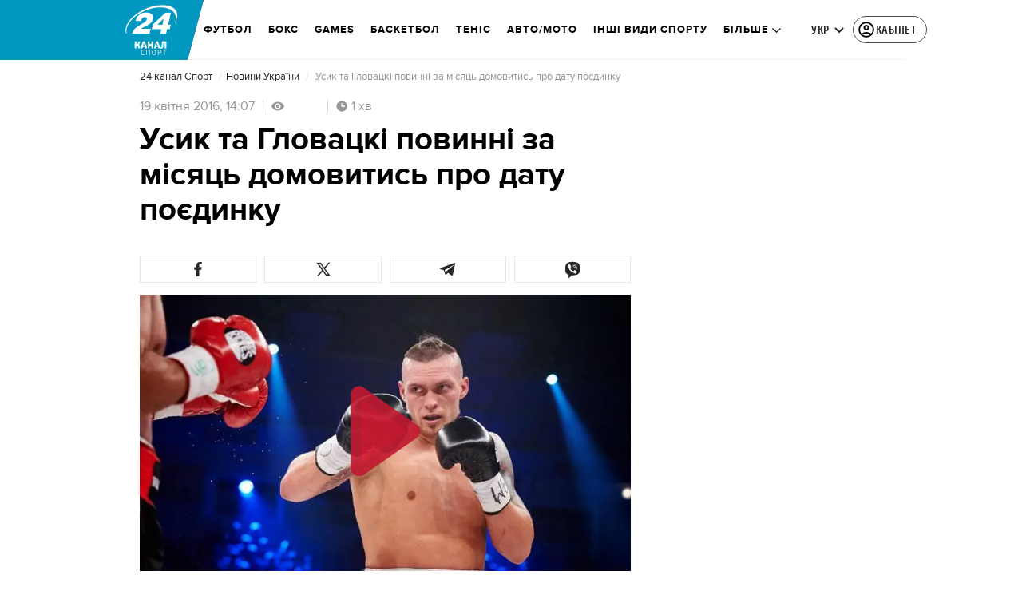

--- FILE ---
content_type: text/javascript
request_url: https://cdn.onthe.io/io.js/TxpAkASoF5r4
body_size: 28653
content:
!function(e){var t={};function i(o){if(t[o])return t[o].exports;var r=t[o]={i:o,l:!1,exports:{}};return e[o].call(r.exports,r,r.exports,i),r.l=!0,r.exports}i.m=e,i.c=t,i.d=function(e,t,o){i.o(e,t)||Object.defineProperty(e,t,{configurable:!1,enumerable:!0,get:o})},i.r=function(e){Object.defineProperty(e,"__esModule",{value:!0})},i.n=function(e){var t=e&&e.__esModule?function(){return e.default}:function(){return e};return i.d(t,"a",t),t},i.o=function(e,t){return Object.prototype.hasOwnProperty.call(e,t)},i.p="",i(i.s=0)}([function(e,t){!function(){"use strict";try{if(void 0===e)var e={};if(e.defaults={trackingHost:"tt.onthe.io",projectId:"8772",projectSignature:"db5224f8908b94896cb30c5f616707ab",projectCodeId:"TxpAkASoF5r4",projectCodeVersion:"182",projectUniquesBySuperdomain:"0",projectVisitsBySuperdomain:"0",projectVisitsDuration:"15",projectVideosWithoutMarkup:"",holdingHash:"285a3b9a0d3863f262102029ba1cf881",holdingId:"8772",crawlerFilter:"1",projectMainDomain:"24tv.ua",projectHeadlineTestingAudienceRatio:"0",setWidgetOnMainDomain:"1",conversions:"0",conversionsWithSubdomains:"0"},void 0===e)e={};if(e.doubleLoadingDetector=function(e,t){var i={init:function(){if("object"!=typeof window.__io&&(window.__io={}),window.__io.startedTrackers||(window.__io.startedTrackers=[]),-1!==window.__io.startedTrackers.indexOf(t.projectCodeId))return!0;window.__io.startedTrackers.push(t.projectCodeId)}};return i}(document,e.defaults),void 0===e)e={};if(e.helpers=function(t,i,o){var r={decodeURIrecursively:function(e){try{for(;decodeURIComponent(e)!=e;)e=decodeURIComponent(e)}catch(e){}return e},encodeURIonce:function(e){return encodeURIComponent(this.decodeURIrecursively(e))},bindOnUrlChange:function(e){var i=t.location.pathname;this.setIntervalSafe(t,function(){t.location.pathname!==i&&(i=t.location.pathname,e())},100)},bindOnElementInsertion:function(e,o,r){r||(r=i);var n=r.querySelectorAll(e);return n=t.Array.prototype.slice.call(n),this.setIntervalSafe(t,function(){var i,a=r.querySelectorAll(e);for(i=0;i<a.length;i++)-1===t.Array.prototype.indexOf.call(n,a[i])&&(n.push(a[i]),o(a[i]))},1e3)}};return r.ElementObserver={lookupDelay:1e3,init:function(e,t){this.elements=[],this.selector=e,this.parentElement=t||i,this.state={running:!1},this.intervalId=null},insertIgnoreAnElement:function(e){-1===this.elements.indexOf(e)&&(this.elements.push(e),this.callback(e))},start:function(e){this.state.running=!0,this.callback=e;var i,o=this.parentElement.querySelectorAll(this.selector);for(i=0;i<o.length;i++){if(!this.state.running)return;this.insertIgnoreAnElement(o[i])}this.intervalId&&(t.clearInterval(this.intervalId),this.intervalId=null),this.intervalId=this._setIntervalSafe(t,function(){if(!this.state.running)return t.clearInterval(this.intervalId),void(this.intervalId=null);var e,i=this.parentElement.querySelectorAll(this.selector);for(e=0;e<i.length;e++){if(!this.state.running)return;this.insertIgnoreAnElement(i[e])}}.bind(this),this.lookupDelay)},stop:function(){this.state.running=!1},_setIntervalSafe:function(){return this.setIntervalSafe.apply(this,arguments)}.bind(r)},r.sendGetRequest=function(e){if(t.XMLHttpRequest instanceof t.Object)this.getRemoteContent(e);else{var o=i.createElement("img");o.width=1,o.height=1,o.src=e}},r.getRemoteContent=function(e,i){i||(i=function(){});var o=new t.XMLHttpRequest;o.onreadystatechange=function(){this.readyState===t.XMLHttpRequest.DONE&&(200===this.status?i(this.responseText):i(void 0))},o.open("GET",e,!0),o.send()},r.getEnumerableKeys=function(e){var t,i=[];for(t in e)e.hasOwnProperty(t)&&i.push(t);return i},r.getDeepPropertySafe=function(e,t){var i;try{for(i=0;i<t.length;i++)e=e[t[i]];return e}catch(e){return}},r.parseJSONSafe=function(e){try{return t.JSON.parse(e)}catch(e){return}},r.parseURL=function(e){var o,r=i.createElement("a");r.href=e;try{o={hash:r.hash,hostname:r.hostname,hostnameNaked:r.hostname.split(".").length>2?r.hostname.replace(/^www\./,""):r.hostname,host:r.host,href:r.href,origin:r.origin,pathname:r.pathname,port:r.port,protocol:r.protocol,search:r.search}}catch(i){o={hash:"",hostname:t.location.hostname,hostnameNaked:t.location.hostname.split(".").length>2?t.location.hostname.replace(/^www\./,""):t.location.hostname,host:t.location.host,href:t.location.protocol+"//"+t.location.host+("/"===e.charAt(0)?e:"/"+e),origin:t.location.origin,pathname:e,port:t.location.port,protocol:t.location.protocol,search:""}}return"/"!==o.pathname.charAt(0)&&(o.pathname="/"+o.pathname),o},r.getMainDomain=function(){for(var e=0,o=this.parseURL(t.location.hostname).hostnameNaked,r=o.split("."),n="__io_test"+(new Date).getTime();e<r.length-1&&-1===i.cookie.indexOf(n+"=1");){var a=new Date;a.setMinutes(a.getMinutes()+1);var s=a.toUTCString();o=r.slice(-1-++e).join("."),this.setCookie(n,1,s,"/",o,null)}return this.setCookie(n,null,"Thu, 01 Jan 1970 00:00:01 GMT","/",o,null),o},r.messageWindow=function(e,t){e.postMessage(JSON.stringify(t),"*")},r.messageFrameWindow=function(e,t){this.messageWindow(e.contentWindow,t)},r.createObject=function(e){if("function"==typeof t.Object.create)return t.Object.create(e);function i(){}return i.prototype=e,new i},r.cloneObjectShallow=function(e){return t.JSON.parse(t.JSON.stringify(e))},r.identifyArray=function(e){return!(!e||"object"!=typeof e||"[object Array]"!==Object.prototype.toString.call(e))},r.setIntervalSafe=function(e,t,i){return e.setInterval(function(){try{t.apply(null,arguments)}catch(e){this.trackErrorMetric(e)}}.bind(this),i)},r.addEventListenerSafe=function(e,t,i){var o=function(){try{i.apply(null,arguments)}catch(e){this.trackErrorMetric(e)}}.bind(this);return e.addEventListener(t,o),o},r.trackErrorMetric=function(e,o){if(o=o||"error_script",this.trackErrorMetric.errorsCount=parseInt(this.trackErrorMetric.errorsCount,10)||0,!(this.trackErrorMetric.errorsCount>=10)){this.trackErrorMetric.errorsCount++;var r={title:"string"==typeof e?e:e.message+"\n\n"+e.stack,href:t.location.href,url:t.location.pathname,domain:t.location.hostname,page:i.title,user_agent:t.navigator.userAgent,referrer_uri:i.referrer};this.sendMetric(o,r)}},r.getMetricParamString=function(e,i){(i=this.cloneObjectShallow(i)).cdn_version=o.projectCodeVersion;var r=[];for(var n in i)""!==i[n]&&i.hasOwnProperty(n)&&r.push(n+":"+this.encodeURIonce(i[n]));var a=e+"["+r.join()+"]";return a=a.replace(/\\x([0-9A-Fa-f]{2})/g,function(){return String.fromCharCode(t.parseInt(arguments[1],16))}),"/?k[]="+o.projectId+":"+a},r.deferMetricToSendInBatch=function(e,i){if(this.deferMetricToSendInBatch.queue||(this.deferMetricToSendInBatch.queue=[]),this.deferMetricToSendInBatch.queue.push(this.getMetricParamString(e,i)),!this.deferMetricToSendInBatch.isQueueActive)var r=this.setIntervalSafe(t,function(){if(0===this.deferMetricToSendInBatch.queue.length)return this.deferMetricToSendInBatch.isQueueActive=!1,void t.clearInterval(r);this.deferMetricToSendInBatch.isQueueActive=!0;var e="";do{e+="&"+this.deferMetricToSendInBatch.queue.shift()}while(this.deferMetricToSendInBatch.queue.length&&(e+this.deferMetricToSendInBatch.queue[0]).length<1900);var i="https://"+o.trackingHost+"/"+e+"&s="+o.projectSignature+"&"+Date.now();this.sendGetRequest(i)}.bind(this),1e3)},r.sendMetric=function(e,t,i,r){var n="https://"+o.trackingHost+this.getMetricParamString(e,t)+"&s="+o.projectSignature+(i?"&_v="+i:"")+(r?"&__io="+this.getUserId():"")+"&"+Date.now();this.sendGetRequest(n)},r.hashFnv32a=function(e,t,i){var o,r,n=void 0===i?2166136261:i;for(o=0,r=e.length;o<r;o++)n^=e.charCodeAt(o),n+=(n<<1)+(n<<4)+(n<<7)+(n<<8)+(n<<24);return t?("0000000"+(n>>>0).toString(16)).substr(-8):n>>>0},r.getStorageStatusLocal=function(){try{var e="__io_test"+(new Date).getTime();return t.localStorage.setItem(e,"1"),t.localStorage.removeItem(e),!0}catch(e){return!1}},r.getStorageStatusSession=function(){try{var e="__io_test"+(new Date).getTime();return t.sessionStorage.setItem(e,"1"),t.sessionStorage.removeItem(e),!0}catch(e){return!1}},r.setPreviousURI=function(e,t){var i={},r=!(!o||!o.projectId)&&this.getCookieValue("__io_nav_state"+o.projectId),n=this.getMainDomain();r&&(i=this.parseJSONSafe(r)||{});var a=new Date((new Date).getTime()+9e5).toUTCString(),s=o&&o.projectId?o.projectId:"";this.setCookie("__io_nav_state"+s,JSON.stringify({current:e,currentDomain:t||"",previous:i.current,previousDomain:i.currentDomain?i.currentDomain:""}),a,"/","."+n)},r.getPreviousURI=function(){var e={},t=!(!o||!o.projectId)&&this.getCookieValue("__io_nav_state"+o.projectId);if(t&&(e=this.parseJSONSafe(t)||{}),e.previous&&e.previous!==e.current)return e.previous},r.getPreviousDomain=function(){var e={},t=!(!o||!o.projectId)&&this.getCookieValue("__io_nav_state"+o.projectId);if(t&&(e=this.parseJSONSafe(t)||{}),e.previous&&e.previous!==e.current&&e.previousDomain)return e.previousDomain},r.setStorageItem=function(e,i,o){o=o?t.encodeURIComponent(o):o;try{switch(e){case"local":t.localStorage.setItem(i,o);break;case"session":t.sessionStorage.setItem(i,o);break;default:throw new Error("IO -- invalid storage type specified")}return!0}catch(e){this.trackErrorMetric(e)}},r.getStorageItem=function(e,i){var o;switch(e){case"local":o=t.localStorage.getItem(i);break;case"session":o=t.sessionStorage.getItem(i)}try{return o?t.decodeURIComponent(o):o}catch(e){this.trackErrorMetric(e)}},r.getPreviousPageTitle=function(){if(this.getStorageStatusSession()){var e,t,o=i.title;if(e=this.getStorageItem("session","__io_previous_title_a"),t=this.getStorageItem("session","__io_previous_title_b"),e===o){if(t)return t}else if(this.setStorageItem("session","__io_previous_title_a",o),e)return this.setStorageItem("session","__io_previous_title_b",e),e}},r.getLastestHeadlineTestIds=function(){if(this.getStorageStatusSession()){var e=this.parseJSONSafe(t.sessionStorage.getItem("__io_headline_testing_latest"));if(e&&"object"==typeof e)return e.lifetime<0?(t.sessionStorage.removeItem("__io_headline_testing_latest"),e={}):e.previousPathname!==t.location.pathname&&(e.previousPathname=t.location.pathname,--e.lifetime,t.sessionStorage.setItem("__io_headline_testing_latest",JSON.stringify(e))),{blockId:e.blockId||void 0,headlineId:e.headlineId||void 0}}},r.getSearchParam=function(e,i){var o=(i?this.parseURL(i).search:t.location.search).match("[?&]"+e+"=([^(&?)]*)");return o?o[o.length-1]:""},r.getCookieValue=function(e){var t=i.cookie.match("(^|;)\\s*"+e+"\\s*=\\s*([^;]+)");return t?this.decodeURIrecursively(t[t.length-1]):""},r.setCookie=function(e,t,o,r,n,a){var s=new Date;s.setFullYear(s.getFullYear()+1),s=s.toUTCString(),o||(o=s),r||(r="/"),void 0!==t&&(t=encodeURIComponent(t));var c=e+"="+(t||"")+"; expires="+o+"; path="+r+(n?"; domain="+n:"")+(a?"; secure":"");i.cookie=c},r.deleteCookie=function(e,i,o){o===t.location.hostname&&(o=null),this.setCookie(e,null,"Thu, 01 Jan 1970 00:00:01 GMT",i,o)},r.getDepth=function(){return this.getDepthCookie()},r.getDepthCookie=function(){var e=new Date((new Date).getTime()+9e5).toUTCString(),i=this.hashFnv32a(t.location.pathname),o=this.getCookieValue("__io_d");if(!o||2!==o.split("_").length)return this.setCookie("__io_d","1_"+i,e,"/","."+this.getMainDomain()),1;var r=o.split("_")[1],n=t.parseInt(o.split("_")[0],10);if(i==r)return n||1;var a=(n||0)+1;return this.setCookie("__io_d",a+"_"+i,e,"/",this.getMainDomain()),a},r.getDepthSession=function(){var e=this.hashFnv32a(t.location.pathname),i=t.sessionStorage.getItem("__io_d");if(!i||2!==i.split("_").length)return t.sessionStorage.setItem("__io_d","1_"+e),1;var o=i.split("_")[1],r=t.parseInt(i.split("_")[0],10);if(e==o)return r||1;var n=(r||0)+1;return t.sessionStorage.setItem("__io_d",n+"_"+e),n},r.getUserId=function(){var e=this.getCookieValue("__io")||this.getRandomHash();return t.parseInt(o.projectUniquesBySuperdomain,10)?(this.deleteCookie("__io","/",t.location.hostname),e=this.getCookieValue("__io")||this.getRandomHash(),this.setCookie("__io",e,!1,"/","."+this.getMainDomain())):this.setCookie("__io",e),e},r.getReferrerCurrentExternal=function(e){if(!(e=e||i.referrer))return null;var r=this.parseURL(e).hostnameNaked,n=this.parseURL(t.location.hostname).hostnameNaked,a=!1;return""!==o.projectMainDomain&&(a=-1!==r.indexOf(o.projectMainDomain)),a?null:r===n?null:r},r.getReferrerCurrentFromParams=function(e){e=e||t.location.href;var i=this.getSearchParam("io_source",e),o=this.getSearchParam("io_utm_social",e),r="?f"===this.parseURL(e).search?"facebook_group":null,n=this.getSearchParam("utm_referrer",e),a=this.getSearchParam("utm_source",e),s=this.getSearchParam("source",e);return i||o||r||n||a||s},r.getReferrer=function(e,t){var i=this.getReferrerCurrentFromParams(t)||this.getReferrerCurrentExternal(e);return i?(this.setCookie("__io_r",i),i):this.getCookieValue("__io_r")},r.getReferrerFirst=function(e){var t=this.getCookieValue("__io_first_source"),i=this.getReferrer(e);return!t&&i?(this.setCookie("__io_first_source",i),i):t},r.getDeviceName=function(){var e=t.navigator.userAgent||"undefined",i="desktop",o=/Android|webOS|iPhone|PlayBook|iPad|iPod|IEMobile|BlackBerry|Mobile|Opera Mini/i.test(e),r=/Tablet|PlayBook|iPad/i.test(e)||/Android/i.test(e)&&!/Mobile/i.test(e)&&!/Opera Mini/i.test(e),n=/Android/i.test(e),a=/iPhone|iPad|iPod/i.test(e);return o&&(r?(i="tablet",i+=n?" (Android)":a?" (iOS)":" (Other)"):(i="smart",i+=n?" (Android)":a?" (iOS)":" (Other)")),i},r.getBrowserNameAndVersion=function(){var e,i,o=t.navigator.userAgent,r="";switch(!0){case-1!==(e=o.indexOf("OPR/")):r=o.substring(e+4);break;case-1!==(e=o.indexOf("Opera"))&&-1!==(e=o.indexOf("Version")):r=o.substring(e+8);break;case-1!==(e=o.indexOf("Opera")):r=o.substring(e+6);break;case-1!==(e=o.indexOf("MSIE")):r=o.substring(e+5);break;case-1!==(e=o.indexOf("Chrome")):r=o.substring(e+7);break;case-1!==(e=o.indexOf("Safari"))&&-1!==(e=o.indexOf("Version")):r=o.substring(e+8);break;case-1!==(e=o.indexOf("Safari")):r=o.substring(e+7);break;case-1!==(e=o.indexOf("Firefox")):r=o.substring(e+8);break;case-1!==o.indexOf("Trident")&&-1!==(e=o.indexOf("rv:")):r=o.substring(e+3).split(")")[0];break;case(e=o.lastIndexOf(" ")+1)<(e=o.lastIndexOf("/")):r=o.substring(e+1)}return r=r.split(";")[0].split(" ")[0],i=(i=t.parseInt(r,10))||"(unknown version)",this.getBrowserName()+" "+i},r.getUserLifeTime=function(){var e=i.cookie.match(/__io=([^;]+)/);return e?(e=e[1].split("_")[1],(e=Math.round((+Date.now()-e)/864e5))<0&&(e=0),0==e?e="0":e<7?e+="d":e=e<30?Math.round(e/7)+"w":Math.round(e/30)+"m",e):"0"},r.getUserLifeTimeNumber=function(){var e=i.cookie.match(/__io_lv=([^;]+)/);return e?(e=e[1],e=Math.round((+Date.now()-e)/864e5)):"0"},r.getUserType=function(){var e="";if(-1==i.cookie.indexOf("__io_lv=")){e="new";var t=new Date;t.setFullYear(t.getFullYear()+1),i.cookie="__io_lv="+ +Date.now()+"; expires="+t.toUTCString()+"; path=/"}else if(0==this.getUserLifeTime())e="new";else{var o=1*this.getUserLifeTimeNumber();e=o>30?"new":o>7?"returned":"constant";var r=new Date;r.setFullYear(r.getFullYear()+1),i.cookie="__io_lv="+ +Date.now()+"; expires="+r.toUTCString()+"; path=/"}return e},r.getUserTypeByProject=function(){var e="",t="__io_ut_state"+o.projectId,r="",n=this.getStorageStatusSession();if(n&&(e=this.getStorageItem("session",t)),-1===i.cookie.indexOf("__io_lv")){r="new";var a=new Date;a.setFullYear(a.getFullYear()+1),i.cookie="__io_lv="+ +Date.now()+"; expires="+a.toUTCString()+"; path=/"}else if(0==this.getUserLifeTime())r="new";else{var s=1*this.getUserLifeTimeNumber();r=s>30?"new":s>7?"returned":"constant";var c=new Date;c.setFullYear(c.getFullYear()+1),i.cookie="__io_lv="+ +Date.now()+"; expires="+c.toUTCString()+"; path=/"}return e||(n&&this.setStorageItem("session",t,r),r)},r.getBrowserName=function(){var e,o,r="[object OperaMini]"===Object.prototype.toString.call(t.operamini),n=!(r||(!t.opr||!t.opr.addons)&&!t.opera),a="undefined"!=typeof InstallTrigger,s=/constructor/i.test(t.HTMLElement)||"[object SafariRemoteNotification]"===Object.prototype.toString.call(this.getDeepPropertySafe(t,["safari","pushNotification"]))||"Apple Computer, Inc."===t.navigator.vendor,c=!!i.documentMode,l=[{name:"Opera",isCurrent:n},{name:"Firefox",isCurrent:a},{name:"Safari",isCurrent:s},{name:"IE",isCurrent:c},{name:"Edge",isCurrent:!c&&!!t.StyleMedia},{name:"Chrome",isCurrent:!(n||!t.chrome||!t.chrome.webstore&&!t.chrome.runtime)},{name:"Opera Mini",isCurrent:r}];for(o=0;o<l.length;o++)if(l[o].isCurrent){if(e)return"Other";e=l[o].name}return e||"Other"},r.getReferenceTimeFromWordsCount=function(e){return Math.round(t.parseInt(e,10)/(190/60))},r.getTextFromElement=function(e){var t,i,o="",r=["SCRIPT","STYLE","NOSCRIPT","VIDEO"];for(i=0;i<e.childNodes.length;i++)t=e.childNodes[i],-1===r.indexOf(t.nodeName)&&(1===t.nodeType?o+=this.getTextFromElement(t):3===t.nodeType&&(o+=t.nodeValue));return o},r.getReferenceTimeFromBlock=function(e){var t,o;if(t=i.querySelector(e))return o=this.getTextFromElement(t).trim().split(/\s+/).length,this.getReferenceTimeFromWordsCount(o)},r.getSortedSemver=function(e){return e.sort(function(e,i){var o,r,n=/(\.0+)+$/,a=e.replace(n,"").split("."),s=i.replace(n,"").split("."),c=Math.min(a.length,s.length);for(o=0;o<c;o++)if(r=t.parseInt(a[o],10)-t.parseInt(s[o],10))return r;return a.length-s.length})},r.getRandomHash=function(){return Math.floor(68719476736*(1+Math.random())).toString(16).substring(1)+"."+Math.floor(68719476736*(1+Math.random())).toString(16).substring(1)+"_"+Date.now()},r.getUTMCampaign=function(){var e={},t={};return i.referrer&&(t=this.parseURL(i.referrer)),e.referrerHostname=t.hostname||"",e.gclid=this.getSearchParam("gclid")||"",e.campaign=this.getSearchParam("utm_campaign")||"",e},r.getPreviousUTMCampaign=function(){var e=this.parseJSONSafe(this.getCookieValue("__io_pr_utm_campaign"))||{};return e.referrerHostname=e.referrerHostname||"",e.gclid=e.gclid||"",e.campaign=e.campaign||"",e},r.setPreviousUTMCampaign=function(e){if(e){var t="."+this.getMainDomain(),i={};null!==e.referrerHostname&&void 0!==e.referrerHostname&&""!==e.referrerHostname&&(i.referrerHostname=e.referrerHostname),null!==e.gclid&&void 0!==e.gclid&&""!==e.gclid&&(i.gclid=e.gclid),null!==e.campaign&&void 0!==e.campaign&&""!==e.campaign&&(i.campaign=e.campaign),this.setCookie("__io_pr_utm_campaign",JSON.stringify(i),null,"/",t)}},r.getCampaignResetStatus=function(){var e=this.getMainDomain();if(i.referrer&&-1===i.referrer.indexOf(e)){var t=this.getUTMCampaign(),o=this.getPreviousUTMCampaign();if(t.referrerHostname!==o.referrerHostname||t.gclid!==o.gclid||t.campaign!==o.campaign)return this.setPreviousUTMCampaign(t),!0}return!1},r.getSessionId=function(){var e=this.getCookieValue("__io_session_id"),t=new Date((new Date).getTime()+18e5).toUTCString(),i="."+this.getMainDomain();new Date((new Date).getTime()+18e5).getDate()>(new Date).getDate()&&(t=new Date((new Date).setHours(24,0,0,0)).toUTCString());var o=this.getCampaignResetStatus();return e&&!o?(this.setCookie("__io_session_id",e,t,"/",i),e):(e=this.getRandomHash(),this.setCookie("__io_session_id",e,t,"/",i),e)},r.setConversionsPageData=function(i){var o=this.getConversionsPageData(),r=JSON.stringify({previous:o.current||{},current:{url:i.url,domain:i.domain,category:i.category,author:i.author,pr:i.pr,depth:i.depth}});if(!this.getStorageStatusLocal()||t.parseInt(e.defaults.conversionsWithSubdomains,10)){var n=e.defaults.projectMainDomain||t.location.hostname;this.setCookie("__io_conversions_page",r,!1,"/",n)}else this.setStorageItem("local","__io_conversions_page",r)},r.getConversionsPageData=function(){var i={};return!this.getStorageStatusLocal()||t.parseInt(e.defaults.conversionsWithSubdomains,10)?this.parseJSONSafe(this.getCookieValue("__io_conversions_page"))||i:this.parseJSONSafe(this.getStorageItem("local","__io_conversions_page"))||i},r.parseLength=function(e){return e&&e.length?e.length:0},r.injectScriptBySrc=function(e,t){var o=i.getElementsByTagName("script")[0],r=i.createElement("script");r.id=t,r.async=!0,r.src=e,o.parentNode.insertBefore(r,o)},r.loadComponentAsync=function(e){try{return e.init()}catch(e){this.trackErrorMetric(e)}},r}(window,document,e.defaults),void 0===e)e={};if(e.debugCodeLoader=function(e,t){var i={flagName:"_io_debug_tracking",init:function(){var i=t.getSearchParam(this.flagName),o=t.getCookieValue(this.flagName),r=i||o;if(r){var n={id:e.projectCodeId+"_"+r,uri:"https://"+r+"_cdn.onthe.io/io.js/"+e.projectCodeId};if(!document.getElementById(n.id))return t.injectScriptBySrc(n.uri,n.id),!0}}};return i}(e.defaults,e.helpers),void 0===e)e={};if(e.nextPageMetricQueueService=function(e,t,i){var o={};o.storageKey="__io_next_page_metrics"+i.projectId,o._getQueue=function(){return t.parseJSONSafe(e.localStorage.getItem(this.storageKey))||[]},o.insertUpdate=function(i,o,r){if(t.getStorageStatusLocal()&&r){var n,a,s=this._getQueue();for(n=0;n<t.parseLength(s);n++)s[n].key===r&&(s[n].name=i,s[n].data=o,a=!0);a||s.push({name:i,data:o,key:r}),e.localStorage.setItem(this.storageKey,JSON.stringify(s))}},o.insert=function(i,o,r){if(t.getStorageStatusLocal()){var n=this._getQueue();n.push({name:i,data:o,key:r||void 0}),e.localStorage.setItem(this.storageKey,JSON.stringify(n))}},o.clearBySending=function(){if(t.getStorageStatusLocal()){var i,o=this._getQueue();if(o)for(e.localStorage.removeItem(this.storageKey),i=0;i<t.parseLength(o);i++)o[i].name&&o[i].data&&t.deferMetricToSendInBatch(o[i].name,o[i].data)}};var r={};return(r=o).init=function(){this.clearBySending()},r}(window,e.helpers,e.defaults),void 0===e)e={};if(e.crawlerDetector=function(e,t){var i={crawlerUserAgentMask:/(googlebot\/|crawl|archiver|bot|transcoder|spider|uptime|validator|fetcher|cron|Googlebot-Mobile|EvoPdf|Chrome\/61.0.3163.100 Safari\/537.36|BingPreview|Googlebot-Image|Google favicon|Mediapartners-Google|bingbot|slurp|java|wget|curl|Commons-HttpClient|Python-urllib|libwww|httpunit|nutch|phpcrawl|msnbot|jyxobot|FAST-WebCrawler|FAST Enterprise Crawler|biglotron|teoma|convera|seekbot|gigablast|exabot|ngbot|ia_archiver|GingerCrawler|webmon |httrack|webcrawler|grub.org|UsineNouvelleCrawler|antibot|netresearchserver|speedy|fluffy|bibnum.bnf|findlink|msrbot|panscient|yacybot|AISearchBot|IOI|ips-agent|tagoobot|MJ12bot|dotbot|woriobot|yanga|buzzbot|mlbot|yandexbot|purebot|Linguee Bot|Voyager|CyberPatrol|voilabot|baiduspider|citeseerxbot|spbot|twengabot|postrank|turnitinbot|scribdbot|page2rss|sitebot|linkdex|Adidxbot|blekkobot|ezooms|Mail.RU_Bot|discobot|heritrix|findthatfile|europarchive.org|NerdByNature.Bot|sistrix crawler|ahrefsbot|Aboundex|domaincrawler|wbsearchbot|summify|ccbot|edisterbot|seznambot|ec2linkfinder|gslfbot|aihitbot|intelium_bot|facebookexternalhit|yeti|RetrevoPageAnalyzer|lb-spider|sogou|lssbot|careerbot|wotbox|wocbot|ichiro|DuckDuckBot|lssrocketcrawler|drupact|webcompanycrawler|acoonbot|openindexspider|gnam gnam spider|web-archive-net.com.bot|backlinkcrawler|coccoc|integromedb|content crawler spider|toplistbot|seokicks-robot|it2media-domain-crawler|ip-web-crawler.com|siteexplorer.info|elisabot|proximic|changedetection|blexbot|arabot|WeSEE:Search|niki-bot|CrystalSemanticsBot|rogerbot|360Spider|psbot|InterfaxScanBot|Lipperhey SEO Service|CC Metadata Scaper|g00g1e.net|GrapeshotCrawler|urlappendbot|brainobot|fr-crawler|binlar|SimpleCrawler|Livelapbot|Twitterbot|cXensebot|smtbot|bnf.fr_bot|A6-Indexer|ADmantX|Facebot|OrangeBot|memorybot|AdvBot|MegaIndex|SemanticScholarBot|ltx71|nerdybot|xovibot|BUbiNG|Qwantify|archive.org_bot|Applebot|TweetmemeBot|crawler4j|findxbot|SemrushBot|yoozBot|lipperhey|y!j-asr|Domain Re-Animator Bot|AddThis|B-l-i-t-z-B-O-T|Badass|YLT|b0t|bluefish|Calypso|COMODO DCV|DangDang|DavClnt|FDM |git|Goose|Grabber|HTTPClient|Java|Jeode|Jetty|Mail|Mget|Microsoft URL Control|NING|PHP|RMA|Ruby|VSE|WordPress.com|XRL|ZmEu|13TABS|192.comAgent|2ip.ru|404checker|404enemy|7Siters|80legs|a.pr-cy.ru|a3logics.in|Abonti|aboutthedomain|Accoona-AI-Agent|acoon|acrylicapps.compulp|Acunetix|AdAuth|adbeat|adressendeutschland|adscanner|Advanced Email Extractor|agentslug|AHC|aihit|aiohttp|Airmail|Akamai_Site_Analyzer|akka-http|akula|alertra|alexa site audit|Alibaba|Alligator|allloadin.com|AllSubmitter|alyze.info|amagit|Anarchie|AndroidDownloadManager|Anemone|AngleSharp|annotate_google|Ant.com|Anturis Agent|AnyEvent-HTTP|Apache Droid|Apache OpenOffice|Apache-HttpAsyncClient|Apache-HttpClient|ApacheBench|Apexoo|APIs-Google|AportWorm|AppBeat|AppEngine-Google|AppStoreScraperZ|Aprc|Arachmo|arachnode|Arachnophilia|aria2|Arukereso|asafaweb.com|AskQuickly|Ask Jeeves|ASPSeek|Asterias|Astute|asynchttp|Attach|autocite|Autonomy|axios|Backlink-Ceck|backlink-check|BackStreet|BackWeb|Bad-Neighborhood|baidu.com|Bandit|basicstate|BatchFTP|baypup|baypupcolbert|BazQux|BBBike|BCKLINKS|BDFetch|BegunAdvertising|Bidtellect|BigBozz|Bigfoot|BingLocalSearch|biNu image cacher|Bitacle|biz_Directory|BlackHole|Blackboard Safeassign|BlackWidow|BlockNote.Net|Bloglines|Bloglovin|BlogPulseLive|BlogSearch|Blogtrottr|BlowFish|Boardreader|boitho.com-dc|BPImageWalker|Braintree-Webhooks|Branch Metrics API|Branch-Passthrough|Brandprotect|BrandVerity|Brandwatch|Brodie|Browsershots|Buck|Buddy|BuiltWith|Bullseye|BunnySlippers|Burf Search|Butterfly|BuzzSumo|CAAM|CakePHP|Calculon|CapsuleChecker|CaretNail|catexplorador|Cegbfeieh|censys|Cerberian Drtrs|CERT.at-Statistics-Survey|cg-eye|ChangesMeter|Charlotte|CheckHost|checkprivacy|CherryPicker|ChinaClaw|Chirp|chkme.com|Chlooe|Chromaxa|CirrusExplorer|CISPA Vulnerability Notification|Citoid|CJNetworkQuality|Clarsentia|clips.ua.ac.be|CloudEndure|CloudFlare-AlwaysOnline|Cloudinary|cmcm.com|cognitiveseo|colly -|CommaFeed|Comodo SSL Checker|contactbigdatafr|contentkingapp|CookieReports.com|copyright sheriff|CopyRightCheck|Copyscape|Cosmos4j.feedback|Covario-IDS|Crescent|Crowsnest|Criteo|CSHttp|curb|Curious George|cuwhois|cybo.com|DAPNetHTTP|DareBoost|DatabaseDriverMysqli|DataCha0s|Datafeedwatch|Datanyze|DataparkSearch|dataprovider|DataXu|DemandbasePublisherAnalyzer|Demon|DeuSu|developers.google.com|Devil|Digg|Digincore|DigitalPebble|Dirbuster|Disqus|Dispatch|DittoSpyder|dlvr|DMBrowser|DNS-Tools Header-Analyzer|DNSPod-reporting|docoloc|Dolphin http client|DomainAppender|Donuts Content Explorer|dotMailer content retrieval|dotSemantic|downforeveryoneorjustme|downnotifier.com|DowntimeDetector|Dragonfly File Reader|Drip|Drupal|DTS Agent|dubaiindex|EARTHCOM|Easy-Thumb|EasyDL|Ebingbong|eCairn-Grabber|eCatch|ECCP|eContext|Ecxi|EirGrabber|ElectricMonk|elefent|EMail Exractor|EMail Wolf|EmailWolf|Embarcadero|Embed PHP Library|Embedly|endo|evc-batch|EventMachine HttpClient|Everwall Link Expander|Evidon|Evrinid|ExactSearch|ExaleadCloudview|Excel|exif|Exploratodo|Express WebPictures|ExtractorPro|Extreme Picture Finder|EyeNetIE|facebookplatform|fairshare|fasthttp|Faveeo|Favicon downloader|faviconkit|FavOrg|Feed Wrangler|Feedable|Feedbin|FeedBooster|FeedBucket|FeedBunch|FeedBurner|FeedChecker|Feedly|Feedreader|FeedshowOnline|Feedspot|Feedwind|FeedZcollector|feeltiptop|Fetch API|Fetch|Fever|FHscan|Fimap|FlashGet|FlipboardBrowserProxy|FlipboardProxy|FlipboardRSS|Flock|Flunky|flynxapp|forensiq|FoundSeoTool|http:www.neomo.de|free thumbnails|Freeuploader|FreeWebMonitoring SiteChecker|Funnelback|G-i-g-a-b-o-t|GAChecker|ganarvisitas|geek-tools|Genderanalyzer|Genieo|GentleSource|GetCode|Getintent|GetLinkInfo|getprismatic.com|GetRight|getroot|GetURLInfo|GetWeb|Ghost Inspector|GigablastOpenSource|GIS-LABS|github-camo|github.com|Go package http|Go http package|Go-Ahead-Got-It|Go-http-client|Go!Zilla|gobyus|gofetch|GomezAgent|gooblog|Goodzer|Google AppsViewer|Google Desktop|Google Keyword Suggestion|Google Keyword Tool|Google Page Speed Insights|Google PP Default|Google Search Console|Google Web Preview|google_partner_monitoring|Google-Adwords|Google-Apps-Script|Google-Calendar-Importer|Google-HotelAdsVerifier|Google-HTTP-Java-Client|Google-Publisher-Plugin|Google-SearchByImage|Google-Site-Verification|Google-Structured-Data-Testing-Tool|Google-Youtube-Links|google-xrawler|GoogleCloudMonitoring|GoogleDocs|GoogleHC|GoogleProducer|GoogleSites|Google-Transparency-Report|Gookey|GoScraper|GoSpotCheck|GoSquared-Status-Checker|gosquared-thumbnailer|Gotit|GoZilla|grabify|GrabNet|Grafula|Grammarly|GrapeFX|Gregarius|GRequests|grokkit|grouphigh|grub-client|gSOAP|GT::WWW|GTmetrix|GuzzleHttp|gvfs|Haansoft|hackney|Hadi Agent|Hatena|Havij|hawkReader|HeadlessChrome|HEADMasterSEO|HeartRails_Capture|help@dataminr.com|historious|hkedcity|hledejLevne.cz|Hloader|HMView|Holmes|HonesoSearchEngine|HootSuite Image proxy|Hootsuite-WebFeed|hosterstats|HostTracker|ht:check|htdig|HTMLparser|htmlyse.com|HTTP Banner Detection|HTTP_Compression_Test|http_request2|http_requester|http-get|HTTP-Header-Abfrage|http-kit|http-request|HTTP-Tiny|HTTP::Lite|http.rb|http_get|HttpComponents|httphr|HTTPMon|httpRequest|httpscheck|httpssites_power|HttpUrlConnection|huaweisymantec|HubSpot |Humanlinks|HyperZbozi.cz Feeder|i2kconnect|Iblog|Id-search|IdeelaborPlagiaat|IDG Twitter Links Resolver|IDwhois|Iframely|igdeSpyder|IlTrovatore|Image Fetch|Image Sucker|ImageEngine|ImageVisu|Imagga|imagineeasy|imgsizer|InAGist|inbound.li parser|InDesign%20CC|Indy Library|InetURL|infegy|infohelfer|InfoTekies|InfoWizards Reciprocal Link System PRO|inpwrd.com|instabid|Instapaper|Integrity|Intelliseek|InterGET|internet_archive|Internet Ninja|InternetSeer|internetVista monitor|intraVnews|IODC|iplabel|IPS|IPWorks HTTPS Component|iqdb|Iria|Irokez|isitup.org|iskanie|isUp.li|iThemes Sync|iZSearch|JAHHO|janforman|Jaunt|Jbrofuzz|Jersey|JetCar|Jigsaw|Jobboerse|JobFeed discovery|Jobg8 URL Monitor|jobo|Jobrapido|Jobsearch1.5|JoinVision Generic|JolokiaPwn|Joomla|Jorgee|JS-Kit|JustView|Kaspersky Lab CFR link resolver|KeepRight OpenStreetMap Checker|Kelny|Kerrigan|KeyCDN|Keyword Extractor|Keyword Density|Keywords Research|KickFire|KimonoLabs|Kml-Google|knows.is|KOCMOHABT|kouio|kube-probe|kulturarw3|KumKie|L.webis|Larbin|Lavf|LayeredExtractor|LeechFTP|LeechGet|letsencrypt|Lftp|LibVLC|LibWeb|Libwhisker|Licorne|Liferea|Lightspeedsystems|Likse|link checker|Link Valet|link_thumbnailer|LinkAlarm|linkCheck|LinkExaminer|linkfluence|linkpeek|LinkPreviewGenerator|LinkScan|LinksManager|LinkTiger|LinkWalker|Lipperhey|Litemage_walker|livedoor ScreenShot|LoadImpactRload|localsearch-web|LongURL API|looksystems.net|lua-resty-http|lwp-request|lwp-trivial|LWP::Simple|lycos|LYT.SR|mabontland|Mag-Net|MagpieRSS|Mail.Ru|MailChimp|Majestic12|makecontact|Mandrill|MapperCmd|marketinggrader|MarkMonitor|MarkWatch|Mass Downloader|masscan|Mata Hari|mediawords|MegaIndex.ru|MeltwaterNews|Melvil Rawi|MergeFlow-PageReader|Metaspinner|MetaURI|MFC_Tear_Sample|Microsearch|Microsoft Office |Microsoft Outlook|Microsoft Windows Network Diagnostics|Microsoft-WebDAV-MiniRedir|Microsoft Data Access|MIDown tool|MIIxpc|Mindjet|Miniature.io|Miniflux|Mister PiX|mixdata dot com|mixed-content-scan|Mixmax-LinkPreview|mixnode|Mnogosearch|mogimogi|Mojeek|Mojolicious|Monit|monitis|Monitority|montastic|MonTools|Moreover|Morning Paper|MovableType|mowser|Mrcgiguy|MS Web Services Client Protocol|MSFrontPage|mShots|MuckRack|muhstik-scan|MVAClient|MxToolbox|nagios|Najdi.si|Name Intelligence|Nameprotect|Navroad|NearSite|Needle|Nessus|Net Vampire|NetAnts|NETCRAFT|NetLyzer|NetMechanic|NetNewsWire|Netpursual|netresearch|NetShelter ContentScan|Netsparker|NetTrack|Netvibes|NetZIP|Neustar WPM|NeutrinoAPI|NewRelicPinger|NewsBlur Finder|NewsGator|newsme|newspaper|Nexgate Ruby Client|NG-Search|Nibbler|NICErsPRO|Nikto|nineconnections.com|NLNZ_IAHarvester|Nmap Scripting Engine|node-superagent|node-urllib|node.io|Nodemeter|NodePing|nominet.org.uk|Norton-Safeweb|Notifixious|notifyninja|nuhk|Nuzzel|nWormFeedFinder|Nymesis|NYU|Ocelli|Octopus|oegp|Offline Explorer|Offline Navigator|og-scraper|okhttp|Omea Reader|omgili|OMSC|Online Domain Tools|OpenCalaisSemanticProxy|Openfind|OpenLinkProfiler|Openstat|OpenVAS|Optimizer|Orbiter|OrgProbe|orion-semantics|Outlook-Express|ow.ly|Owler|ownCloud News|OxfordCloudService|Page Analyzer|Page Valet|page_verifier|page scorer|PageAnalyzer|PageGrabber|PagePeeker|PageScorer|Pagespeed|Panopta|Papa Foto|parsijoo|Pavuk|PayPal IPN|pcBrowser|Pcore-HTTP|Pearltrees|PECL::HTTP|peerindex|Peew|PeoplePal|Perlu -|PhantomJS Screenshoter|PhantomJS|Photon|phpservermon|Pi-Monster|Picscout|Picsearch|PictureFinder|Pimonster|ping.blo.gs|Pingability|PingAdmin.Ru|Pingdom|Pingoscope|PingSpot|pinterest.com|Pixray|Pizilla|Plagger|Ploetz \+ Zeller|Plukkie|plumanalytics|PocketImageCache|PocketParser|Pockey|POE-Component-Client-HTTP|Pompos|Porkbun|Port Monitor|postano|PostmanRuntime|PostPost|PowerPoint|Priceonomics Analysis Engine|PrintFriendly.com|PritTorrent|Prlog|probethenet|Project 25499|Promotion_Tools_www.searchenginepromotionhelp.com|prospectb2b|Protopage|ProWebWalker|PRTG Network Monitor|pshtt| https scanning|PTST |PTST+|Pulsepoint XT3 web scraper|Pump|Python-httplib2|python-requests|Qirina Hurdler|QQDownload|QrafterPro|Qseero|Qualidator.com SiteAnalyzer|QueryN Metasearch|queuedriver|Quora Link Preview|Radian6|RankActive|RankFlex|RankSonicSiteAuditor|Re-re Studio|Readability|RealDownload|RealPlayer%20Downloader|RebelMouse|Recorder|RecurPost|redback|Redirect Checker Tool|ReederForMac|ReGet|RepoMonkey|request.js|ResponseCodeTest|RestSharp|Riddler|Rival IQ|Robosourcer|Robozilla|ROI Hunter|RPT-HTTPClient|rss reader|RSSOwl|RssReader|safe-agent-scanner|SalesIntelligent|Saleslift|SauceNAO|SBIder|scalaj-http|scan.lol|ScanAlert|Scoop|scooter|ScoutJet|ScoutURLMonitor|ScrapeBox Page Scanner|SimpleScraper|Scrapy|Screaming|ScreenShotService|Scrubby|Scrutiny|search.thunderstone|Search37|Searchestate|SearchExpress|SearchSight|Seeker|semanticdiscovery|semanticjuice|Semiocast HTTP client|Semrush|sentry|SEO Browser|Seo Servis|seo-nastroj.cz|seo4ajax|Seobility|SEOCentro|SeoCheck|SEOkicks|Seomoz|SEOprofiler|SEOsearch|SeopultContentAnalyzer|seoscanners|SEOstats|Server Density Service Monitoring|servernfo.com|Seznam|Shelob|Shodan|Shoppimon Analyzer|ShoppimonAgent|ShopWiki|ShortLinkTranslate|shrinktheweb|Sideqik|SilverReader|SimplePie|SimplyFast|Siphon|SISTRIX|Site-Shot|Site24x7|SiteBar|Sitebeam|Sitebulb|SiteCondor|SiteExplorer|SiteGuardian|Siteimprove|SiteIndexed|Sitemap Generator|SitemapGenerator|SiteMonitor|Siteshooter B0t|SiteSnagger|SiteSucker|SiteTruth|Sitevigil|sitexy.com|SkypeUriPreview|Slack|slider.com|SlySearch|SmartDownload|SMRF URL Expander|SMUrlExpander|Snake|Snappy|SnapSearch|Snarfer|SniffRSS|sniptracker|Snoopy|SnowHaze Search|sogou web|SortSite|Sottopop|sovereign.ai|SpaceBison|SpamExperts|Spammen|Spanner|spaziodati|SPDYCheck|Specificfeeds|SPEng|Spinn3r|spray-can|Sprinklr |spyonweb|sqlmap|Sqlworm|Sqworm|SSL Labs|ssl-tools|StackRambler|Statastico|StatusCake|Steeler|Stratagems Kumo|Stroke.cz|StudioFACA|StumbleUpon|suchen|Sucuri|Super Monitoring|SuperHTTP|Surphace Scout|Suzuran|SwiteScraper|Symfony BrowserKit|Symfony2 BrowserKit|SynHttpClient-Built|Sysomos|sysscan|Szukacz|T0PHackTeam|tAkeOut|Tarantula|Taringa UGC|TarmotGezgin|Teleport|Telesoft|Telesphoreo|Telesphorep|Tenon.io|terrainformatica.com|Test Certificate Info|Tetrahedron|The Drop Reaper|The Expert HTML Source Viewer|The Knowledge AI|theinternetrules|TheNomad|theoldreader.com|Thinklab|Thumbshots|ThumbSniper|timewe.net|TinEye|Tiny Tiny RSS|TLSProbe|Toata|topster|touche.com|Traackr.com|tracemyfile|TrapitAgent|Trendiction|Trendsmap|trendspottr.com|truwoGPS|TulipChain|Turingos|Turnitin|tweetedtimes.com|Tweetminster|Tweezler|twibble|Twice|Twikle|Twingly|Twisted PageGetter|Typhoeus|ubermetrics-technologies|uclassify|UdmSearch|unirest-java|UniversalFeedParser|Unshorten.It|Untiny|UnwindFetchor|updated|updown.io daemon|Upflow|Uptimia|URL Verifier|URLChecker|URLitor.com|urlresolver|Urlstat|UrlTrends Ranking Updater|URLy.Warning|Vacuum|Vagabondo|vBSEO|VCI|via ggpht.com GoogleImageProxy|VidibleScraper|Virusdie|visionutils|vkShare|VoidEYE|Voil|voltron|voyager|VSAgent|VSB-TUO|Vulnbusters Meter|VYU2|w3af.org|W3C_I18n-Checker|W3C_Unicorn|W3C-checklink|W3C-mobileOK|WAC-OFU|Wallpapers|WallpapersHD|wangling|Wappalyzer|WatchMouse|WbSrch|WDT.io|web-capture.net|Web-Monitoring|Web-sniffer|Webalta|Webauskunft|WebAuto|WebCapture|WebClient|webcollage|WebCookies|WebCopier|WebCorp|WebDataStats|WebDoc|WebEnhancer|WebFetch|WebFuck|WebGo\\ IS|WebGo IS|WebImageCollector|WebImages|WebIndex|webkit2png|WebLeacher|webmastercoffee|WebPix|WebReaper|WebSauger|webscreenie|Webshag|Webshot|Website Analyzer|WebsiteExtractor|websitepulse agent|websitepulse checker|WebsiteQuester|Websnapr|Webster|WebStripper|WebSucker|Webthumb|WebThumbnail|WebWhacker|WebZIP|WeLikeLinks|WEPA|WeSEE|wf84|Wfuzz|WhatsApp|WhatsMyIP|WhatWeb|WhereGoes|Whibse|WhoRunsCoinHive|Whynder Magnet|Windows-RSS-Platform|WinPodder|wkhtmlto|wmtips|Woko|Word|WordPress|WordupinfoSearch|WP Engine Install Performance API|wpif|wprecon.com survey|WPScan|wscheck|Wtrace|WWW-Collector-E|WWW-Mechanize|WWW::Document|WWW::Mechanize|www.monitor.us|WWWOFFLE|x09Mozilla|x22Mozilla|XaxisSemanticsClassifier|Xenu Link Sleuth|XING-contenttabreceiver|Yaanb|yacy|Yahoo Ad monitoring|Yahoo Link Preview|YahooCacheSystem|YahooYSMcm|YandeG|Yo-yo|Yoleo Consumer|yoogliFetchAgent|YottaaMonitor|yourls.org|YoYs.net|YP.PL|Zabbix|Zade|Zao|Zauba|Zemanta Aggregator|Zend_Http_Client|Zermelo|Zeus|zgrab|ZnajdzFoto|Zombie|ZyBorg|Googlebot\/|Googlebot-News|Googlebot-Video|AdsBot-Google([^-]|$)|AdsBot-Google-Mobile|Feedfetcher-Google|Mediapartners \(Googlebot\)|Slurp|[wW]get|LinkedInBot|httpx|libwww-perl|BIGLOTRON|Teoma|Gigabot|HTTrack|YandexBot|YandexImages|YandexAccessibilityBot|YandexMobileBot|YandexMetrika|YandexTurbo|YandexImageResizer|YandexVideo|YandexAdNet|YandexBlogs|YandexCalendar|YandexDirect|YandexFavicons|YaDirectFetcher|YandexForDomain|YandexMarket|YandexMedia|YandexMobileScreenShotBot|YandexNews|YandexOntoDB|YandexPagechecker|YandexPartner|YandexRCA|YandexSearchShop|YandexSitelinks|YandexSpravBot|YandexTracker|YandexVertis|YandexVerticals|YandexWebmaster|YandexScreenshotBot|Baiduspider|TurnitinBot|Ahrefs(Bot|SiteAudit)|fuelbot|CrunchBot|IndeedBot|mappydata|woobot|ZoominfoBot|PrivacyAwareBot|Multiviewbot|SWIMGBot|Grobbot|eright|Apercite|semanticbot|CCBot|aiHitBot|Yeti|Sogou|OrangeBot\/|S[eE][mM]rushBot|Y!J|Screaming Frog SEO Spider|Livelap[bB]ot|OpenHoseBot|collection@infegy.com|IstellaBot|DeuSu\/|betaBot|Cliqzbot\/|MojeekBot\/|netEstate NE Crawler|SafeSearch microdata crawler|Gluten Free Crawler\/|Trove|deadlinkchecker|Slack-ImgProxy|RankActiveLinkBot|SafeDNSBot|Veoozbot|Slackbot|redditbot|datagnionbot|Google-Adwords-Instant|adbeat_bot|contxbot|pinterest.com.bot|electricmonk|GarlikCrawler|BingPreview\/|vebidoobot|FemtosearchBot|MetaJobBot|DomainStatsBot|mindUpBot|Daum\/|Jugendschutzprogramm-Crawler|moatbot|KosmioBot|[pP]ingdom|AppInsights|Gowikibot|PiplBot|Discordbot|TelegramBot|Jetslide|newsharecounts|James BOT|Bark[rR]owler|SocialRankIOBot|trendictionbot|Ocarinabot|epicbot|Primalbot|DuckDuckGo-Favicons-Bot|GnowitNewsbot|Leikibot|LinkArchiver|YaK\/|PaperLiBot|Digg Deeper|dcrawl|Snacktory|AndersPinkBot|Fyrebot|EveryoneSocialBot|Mediatoolkitbot|Luminator-robots|ExtLinksBot|SurveyBot|NING\/|YisouSpider|um-LN|ToutiaoSpider|Jamie's Spider|AHC\/|NetcraftSurveyAgent|Laserlikebot|^Apache-HttpClient|Twurly|Mastodon|DnyzBot|botify|007ac9 Crawler|BehloolBot|check_http|BDCbot|ZumBot|EZID|ICC-Crawler|ArchiveBot|^LCC |filterdb.iss.net\/crawler|BLP_bbot|BomboraBot|Buck\/|Companybook-Crawler|magpie-crawler|newspaper\/|(^| )sentry\/|StorygizeBot|UptimeRobot|OutclicksBot|MauiBot|AlphaBot|SBL-BOT|IAS crawler|acapbot|Baidu-YunGuanCe|bitlybot|blogmuraBot|Bot.AraTurka.com|bot-pge.chlooe.com|BoxcarBot|BTWebClient|ContextAd Bot|Digincore bot|Fetch\/|Flamingo_SearchEngine|g2reader-bot|G2 Web Services|imrbot|K7MLWCBot|Kemvibot|Landau-Media-Spider|linkapediabot|Siteimprove.com|BLEXBot\/|ZuperlistBot\/|Miniflux\/|Diffbot\/|Nimbostratus-Bot|PR-CY.RU|AdsTxtCrawler|TangibleeBot|Amazon CloudFront|WordupInfoSearch|Seekport Crawler|ZoomBot|VelenPublicWebCrawler|MoodleBot|jpg-newsbot|outbrain|W3C_Validator|Validator\.nu|FeedValidator|W3C_CSS_Validator|Google-PhysicalWeb|ICBot\/|Rivva|Experibot|awesomecrawler|Dataprovider.com|GroupHigh\/|Uptimebot\.org|Clickagy|Caliperbot|MBCrawler|online-webceo-bot|B2B Bot|AddSearchBot|Google Favicon|Chrome-Lighthouse|CheckMarkNetwork\/|www\.uptime\.com|Streamline3Bot\/|serpstatbot\/|MixnodeCache\/|^curl|RSSingBot|Jooblebot|fedoraplanet|Friendica|NextCloud|RegionStuttgartBot|Bytespider|TrendsmapResolver|NTENTbot|Gwene|SearchAtlas|Superfeedr|feedbot|UT-Dorkbot|Amazonbot|SerendeputyBot|Eyeotabot|officestorebot|Neticle Crawler|SurdotlyBot|LinkisBot|AwarioSmartBot|AwarioRssBot|RyteBot|AspiegelBot|NAVER Blog Rssbot|zenback bot|SentiBot|Domains Project\/|Pandalytics|VKRobot|bidswitchbot|tigerbot|NIXStatsbot|Atom Feed Robot|Curebot|PagePeeker\/|Vigil\/|rssbot\/|startmebot\/|JobboerseBot|seewithkids|NINJA bot|Cutbot|BublupBot|BrandONbot|RidderBot|Taboolabot|Dubbotbot|FindITAnswersbot|infoobot|Refindbot|BlogTraffic\/\d\.\d+ Feed-Fetcher|SeobilityBot|Cincraw|Dragonbot|VoluumDSP-content-bot|FreshRSS|BitBot|^PHP-Curl-Class|Google-Certificates-Bridge|centurybot|Viber|e\.ventures Investment Crawler|PetalBot|virustotal|(^| )PTST\/|minicrawler|Cookiebot|trovitBot|seostar\\.co|IonCrawl|Uptime-Kuma|SeekportBot|FreshpingBot|Feedbin|Snap URL Preview Service)/i,init:function(){return this.filterCrawlers()&&this.isCrawler()},filterCrawlers:function(){return!!t.crawlerFilter},isCrawler:function(){return this.crawlerUserAgentMask.test(e.navigator.userAgent)}};return i}(window,e.defaults),void 0===e)e={};if(e.api=function(e){var t={hostFunctionSource:function(){try{window[window.ioObject].a.push(arguments),window[window.ioObject].forward(arguments)}catch(t){try{e.trackErrorMetric(t)}catch(e){}}}};return t.hostFunctionSource.subscribe=function(e){window[window.ioObject].callbacks.push(e);for(var t=0;t<window[window.ioObject].a.length;t++)try{e(window[window.ioObject].a[t])}catch(e){}},t.hostFunctionSource.forward=function(e){if(window[window.ioObject].callbacks.length)for(var t=0;t<window[window.ioObject].callbacks.length;t++)try{window[window.ioObject].callbacks[t](e)}catch(e){}},t.updateHostFunction=function(){var e=this.hostFunctionSource.bind({});e.subscribe=this.hostFunctionSource.subscribe.bind({}),e.forward=this.hostFunctionSource.forward.bind({}),e.a=window[window.ioObject]&&window[window.ioObject].a||[],e.callbacks=window[window.ioObject]&&window[window.ioObject].callbacks||[],window[window.ioObject]=e},t.init=function(){window.ioObject&&this.updateHostFunction()},t}(e.helpers),void 0===e)e={};if(e.configParser=function(e,t,i){var o={appendDefaultSlices:function(t,o){if(i.decodeURIrecursively(t.url)!==i.decodeURIrecursively(e.location.pathname)&&(t.url_real=e.location.pathname),!t.reference_time){var r=i.getReferenceTimeFromBlock('[data-io-article-url="'+o+'"]');r&&(t.reference_time=r)}var n=i.getLastestHeadlineTestIds();n&&(t.ab_block_id=n.blockId,t.ab_headline_id=n.headlineId),t.user_agent=e.navigator.userAgent,t.pr=i.getPreviousURI(),t.pr_domain=i.getPreviousDomain(),t.device=i.getDeviceName(),t.browser_version=i.getBrowserNameAndVersion(),t.browser=i.getBrowserName(),t.referrer=i.getReferrer(null,o),t.first_source=i.getReferrerFirst(),t.depth=i.getDepth(),t.user_type=i.getUserTypeByProject(),t.user_id=i.getUserId(),t.session_id=i.getSessionId()},transformSliceValue:function(e){return String(e).trim()},transformSliceValuePlural:function(e){var t,o,r=[];for(t=0;t<i.parseLength(e);t++)(o=this.transformSliceValue(e[t]))&&-1===r.indexOf(o)&&r.push(o);return r.join("|")},getSlicesFromPageDescriptor:function(e){var t,o,r,n={};for(t in e)if(e.hasOwnProperty(t)&&(o=e[t])&&(o=i.identifyArray(o)?this.transformSliceValuePlural(o):this.transformSliceValue(o)))switch(t){case"page_url":r=i.parseURL(o),n.url||(n.url=r.pathname,n.domain=r.hostname),n.domain||"main"!==e.page_type||(n.domain=r.hostname);break;case"page_url_canonical":if("main"===e.page_type)break;r=i.parseURL(o),n.domain=r.hostname,n.url=r.pathname+r.search;break;case"page_title":n.page=o;break;case"page_type":n.page_type=o,"article"===o&&(n.author||(n.author="No Author"),n.category||(n.category="No Category")),"main"===o&&(n.url="/");break;case"page_language":n.language=o;break;case"article_authors":"article"===e.page_type&&(n.author=o);break;case"article_categories":n.category=o;break;case"article_subcategories":n.sub_category=o;break;case"article_type":n.type_article=o;break;case"article_word_count":n.reference_time=i.getReferenceTimeFromWordsCount(o);break;case"article_publication_date":n.pub_date=o;break;case"tags":n.article_tags=o;break;default:n[t]=o}return n.page||(n.page="No Title"),n},getLatestConfig:function(){if("[object Object]"===String(e._io_config)){var t=i.getSortedSemver(i.getEnumerableKeys(e._io_config)).pop();return e._io_config[t]}}},r={init:function(e){return this.data=e,this},getSlices:function(){var e=o.getSlicesFromPageDescriptor(this.data);return o.appendDefaultSlices(e,this.data.page_url,e.url),e},defaultTypes:["main","article","default"],optInPageTypes:["video-embed"],getPageType:function(){var e=String(this.data.page_type).trim();return-1===this.defaultTypes.indexOf(e)&&-1===this.optInPageTypes.indexOf(e)&&(e="default"),e}};return o.PageDescriptor=r,o.getPageDescriptor=function(t,o){o||(o=this.PageDescriptor.defaultTypes);var r=this.getLatestConfig();if(r){var n,a,s,c=t?i.parseURL(t).pathname:e.location.pathname;"/"!==(c=i.decodeURIrecursively(c)).slice(-1)&&(c+="/");for(var l=i.parseLength(r);l--;)(n=r[l]).page_url&&(a=i.parseURL(n.page_url).pathname,"/"!==(a=i.decodeURIrecursively(a)).slice(-1)&&(a+="/"),a===c&&(s=i.createObject(this.PageDescriptor).init(n)));return s?-1===o.indexOf(s.getPageType())?null:s:null}},o.bindOnPageDescriptorAppearance=function(t,o,r){var n=this.getPageDescriptor(t,r);if(n)o(n);else var a=i.setIntervalSafe(e,function(){var i=this.getPageDescriptor(t,r);i&&(e.clearInterval(a),o(i))}.bind(this),100)},o}(window,document,e.helpers),void 0===e)e={};if(e.apiIntegraion=function(t,i,o){var r={flaternUpsertObjectValues:function(e){var o;for(o in e)e.hasOwnProperty(o)&&(t.identifyArray(e[o])?e[o]=i.transformSliceValuePlural(e[o]):e[o]=i.transformSliceValue(e[o]))},processConfigEvent:function(e,o,r){i.bindOnPageDescriptorAppearance(e,function(e){var i,n=e.getSlices();for(i in r)r.hasOwnProperty(i)&&(n[i]=r[i]);n.platform="js_api",t.sendMetric(o,n)})},normilizeInputObject:function(e){var i,o,r={};for(o in e)if(e.hasOwnProperty(o)&&null!==e[o]&&(!t.identifyArray(e[o])||e[o].join("").trim())&&("[object String]"!==Object.prototype.toString.call(e[o])||e[o].trim()))if(i=String.prototype.trim.call(o),t.identifyArray(e[o])){if(!e[o].join("").trim())continue;r[i]=e[o]}else"[object String]"===Object.prototype.toString.call(e[o])?r[i]=e[o].trim():r[i]=e[o];return r},processConversionsEvent:function(e,o,r,n){i.bindOnPageDescriptorAppearance(window.location.href,function(i){var a=i.getSlices(),s=t.getConversionsPageData();o?s.previous={url:o,category:r,author:n}:s.previous||(s.previous={}),t.sendMetric("goals",{goal:e,url:s.previous.url||"/no-conversion-page-data",domain:s.previous.domain||a.domain,category:s.previous.category||"No Category",author:s.previous.author||"No Author",pr:s.previous.pr,depth:s.previous.depth,referrer:a.referrer,referrer_uri:a.referrer_uri,platform:a.platform,device:a.device})})},delegatedCallback:function(r){try{if("object"!=typeof r)return;var n=r[0];"object"==typeof n&&n.event&&n.config_page_url&&i?(n=this.normilizeInputObject(n),this.flaternUpsertObjectValues(n),this.processConfigEvent(n.config_page_url,n.event,n)):"object"==typeof n&&n.event&&n.goal_name&&"goal"===n.event?(n=this.normilizeInputObject(n),this.flaternUpsertObjectValues(n),this.processConversionsEvent(n.goal_name,n.url||null,n.category||null,n.author||null)):"object"==typeof n&&n.event&&e.eventAPI&&(o.transformEventHook(n),n.platform="js_api",o.parseAndSendEventAsMetric(n))}catch(e){t.trackErrorMetric(e)}},init:function(){if(window.ioObject){if(!window[window.ioObject]||!window[window.ioObject].subscribe)throw new Error("IO: Could not find API on the host object. API component may be missing.");if(!t)throw new Error("IO: required Helpers component is missing");window[window.ioObject].subscribe(this.delegatedCallback.bind(this))}}};return r}(e.helpers,e.configParser,e.eventAPI),void 0===e)e={};if(e.viewTracker=function(e,t,i){var o={listenForConfigAndPageMatchOnce:function(){i.bindOnPageDescriptorAppearance(e.location.href,function(e){var i=e.getSlices();t.sendMetric("pageviews",i)}.bind(this))},listenForPageChnages:function(){t.bindOnUrlChange(this.listenForConfigAndPageMatchOnce.bind(this))},init:function(){this.listenForConfigAndPageMatchOnce(),this.listenForPageChnages()}};return o}(window,e.helpers,e.configParser),void 0===e)e={};if(e.readabilityTracker=function(e,t,i,o){var r={getScrollPercent:function(){var t=this.element.getBoundingClientRect().bottom-this.element.getBoundingClientRect().top;if(!t)return 0;var i=(e.innerHeight-this.element.getBoundingClientRect().bottom)/t,o=i>0?0:i<-1?-1:i;return o=100-Math.abs(Math.floor(100*o)),Math.abs(o)},sendMetric:function(e){o.bindOnPageDescriptorAppearance(this.url,function(t){i.sendMetric(e,t.getSlices())})},tryToTrackReadabilityAndUnbind25:function(){this.getScrollPercent()<=25||(t.removeEventListener("scroll",this.boundHandles.tryToTrackReadabilityAndUnbind25),this.sendMetric("read_top"))},tryToTrackReadabilityAndUnbind50:function(){this.getScrollPercent()<=50||(t.removeEventListener("scroll",this.boundHandles.tryToTrackReadabilityAndUnbind50),this.sendMetric("read_middle"))},tryToTrackReadabilityAndUnbind75:function(){this.getScrollPercent()<=75||(t.removeEventListener("scroll",this.boundHandles.tryToTrackReadabilityAndUnbind75),this.sendMetric("read_bottom"))},tryToTrackReadabilityAndUnbind95:function(){this.getScrollPercent()<=95||(t.removeEventListener("scroll",this.boundHandles.tryToTrackReadabilityAndUnbind95),this.sendMetric("read_finished"))},bindEvents:function(){this.boundHandles={},this.boundHandles.tryToTrackReadabilityAndUnbind25=i.addEventListenerSafe(t,"scroll",this.tryToTrackReadabilityAndUnbind25.bind(this)),this.boundHandles.tryToTrackReadabilityAndUnbind50=i.addEventListenerSafe(t,"scroll",this.tryToTrackReadabilityAndUnbind50.bind(this)),this.boundHandles.tryToTrackReadabilityAndUnbind75=i.addEventListenerSafe(t,"scroll",this.tryToTrackReadabilityAndUnbind75.bind(this)),this.boundHandles.tryToTrackReadabilityAndUnbind95=i.addEventListenerSafe(t,"scroll",this.tryToTrackReadabilityAndUnbind95.bind(this))},init:function(e){this.element=e,this.url=e.getAttribute("data-io-article-url"),this.bindEvents()}},n={trackExistingArticles:function(){var e,o,n=t.querySelectorAll("[data-io-article-url]");for(e=0;e<n.length;e++)(o=i.createObject(r)).init(n[e]),this.instances.push(o)},listenForNewArticles:function(){i.bindOnElementInsertion("[data-io-article-url]",function(e){var t=i.createObject(r);t.init(e),this.instances.push(t)}.bind(this))},init:function(){this.instances=this.instances||[],this.trackExistingArticles(),this.listenForNewArticles()}};return{init:function(){n.init()},ArticleReadabilityTracker:n,ArticleToRead:r}}(window,document,e.helpers,e.configParser),void 0===e)e={};if(e.timeTracker=function(e,t,i,o){var r={allowedSlices:["url","ab_block_id","ab_headline_id","device","user_status","type_article","user_id"],init:function(){i.setIntervalSafe(e,function(){("function"!=typeof t.hasFocus||t.hasFocus())&&(t.hidden||o.bindOnPageDescriptorAppearance(e.location.href,function(e){var t=e.getSlices();if(t.url){for(var o={},r=0;r<i.parseLength(this.allowedSlices);r++)t.hasOwnProperty(this.allowedSlices[r])&&(o[this.allowedSlices[r]]=t[this.allowedSlices[r]]);i.sendMetric("time",o)}}.bind(this)))}.bind(this),1e4)}};return r}(window,document,e.helpers,e.configParser),void 0===e)e={};if(e.videoTracker=function(e,t,i,o){var r={init:function(e){this.element=e,this.boundFunctions={},this.viewUrl=void 0,this.slices={title:document.title,type:void 0,time_int:void 0,reference_time:void 0},this.state={isViewed:!1,isStarted:!1,isFinished:!1,isLeft:!1,isReadyForTracking:!1},this.isEmbedded=!1,this.setEmbeddedFlag()},saveViewUrl:function(){this.viewUrl=window.location.href},trackView:function(){this.state.isViewed||(this.state.isViewed=!0,this.setSlicesFromConfig(function(){e.sendMetric("video_view",this.slices)}.bind(this)))},trackStart:function(){this.state.isStarted||(this.state.isStarted=!0,this.setSlicesFromConfig(function(){e.sendMetric("video_started",this.slices)}.bind(this)))},trackEnd:function(){this.state.isFinished||(this.state.isFinished=!0,this.state.isLeft=!0,this.setSlicesFromConfig(function(){e.sendMetric("video_watch_finished",this.slices),e.sendMetric("video_left",this.slices)}.bind(this)))},trackExitBeforeEnd:function(){this.state.isLeft||(this.state.isLeft=!0,this.setSlicesFromConfig(function(){e.getStorageStatusLocal()?o.insert("video_left",this.slices):e.sendMetric("video_left",this.slices)}.bind(this)))},setEmbeddedFlag:function(){i.bindOnPageDescriptorAppearance(this.viewUrl,function(e){"video-embed"===e.getPageType()&&(this.isEmbedded=!0)}.bind(this),["main","article","default","video-embed"])},setSlicesFromConfig:function(e,t){i.bindOnPageDescriptorAppearance(this.viewUrl,function(i){var o,r=i.getSlices(),n=t||this.slices;for(o in r)r.hasOwnProperty(o)&&(n.hasOwnProperty(o)||(n[o]=r[o]));e()}.bind(this),["main","article","default","video-embed"])},setSlicesEmbed:function(){var t,i;if(t=document.referrer){var o=t;o=e.decodeURIrecursively(o),o=e.parseURL(o),this.slices.domain=o.hostname,this.slices.url=o.pathname,this.slices.page=o.hostname+o.pathname}else this.slices.domain=window.location.hostname,this.slices.url=window.location.pathname,this.slices.page=window.top===window?"Direct Page Open":"Other Embed Methods";try{i=window.top.document.referrer}catch(e){}i&&(this.slices.referrer=e.getReferrer(i))},getBoundingClientRect:function(){var e;try{e=this.element.getBoundingClientRect()}catch(t){e={bottom:0,height:0,left:0,right:0,top:0,width:0,x:0,y:0}}return e},isInView:function(){var e=this.getBoundingClientRect(),t={left:e.left>=0&&e.left<=(window.innerWidth||document.documentElement.clientWidth),right:e.right>=0&&e.left<=(window.innerWidth||document.documentElement.clientWidth),top:e.top>=0&&e.top<=(window.innerHeight||document.documentElement.clientHeight),bottom:e.bottom>=0&&e.bottom<=(window.innerHeight||document.documentElement.clientHeight)};return(t.left||t.right)&&(t.top||t.bottom)}},n=e.createObject(r);n.elementSelector=t.projectVideosWithoutMarkup?"video[src], video source":"video[src][data-io-video-title], video[data-io-video-title] source",n.setAnInitialState=function(){this._state={},this._state.isStarted=!1,this._state.isViewed=!1,this._state.isFinished=!1,this._state.untrackedSeconds=0},n.collectMetadata=function(){this.setSlices(),this.previousVideoId&&this.slices.video_id!==this.previousVideoId&&this.setAnInitialState(),this.previousVideoId=this.slices.video_id},n.sendMetric=function(t){this.setSlicesFromConfig(function(){e.sendMetric(t,this.slices)}.bind(this))},n.bindEvents=function(t){this.setAnInitialState(),e.setIntervalSafe(window,function(){!this.element.paused&&this._state.isViewed&&(this._state.untrackedSeconds++,this._state.untrackedSeconds>=5&&(this._state.untrackedSeconds=0,this.collectMetadata(),this.sendMetric("video_time")))}.bind(this),1e3),e.setIntervalSafe(window,function(){this.isInView()&&!this._state.isViewed&&(this.collectMetadata(),this._state.isViewed=!0,this.sendMetric("video_view",this.slices))}.bind(this)),e.addEventListenerSafe(this.element,"timeupdate",function(){0!==window.parseFloat(this.element.currentTime)&&!this._state.isStarted&&this._state.isViewed&&(this.collectMetadata(),this._state.isStarted=!0,this.sendMetric("video_started"))}.bind(this)),e.addEventListenerSafe(this.element,"ended",function(){!this._state.isFinished&&this._state.isViewed&&this._state.isStarted&&(this.collectMetadata(),this._state.isFinished=!0,this.sendMetric("video_watch_finished"))}.bind(this))},n.setSlicesVideoJs=function(){if("function"==typeof window.videojs&&-1!==(this.element.getAttribute("class")||"").indexOf("vjs-tech")&&(this.slices.type="Video JS","object"==typeof e.getDeepPropertySafe(window,["videojs","players"])&&Object.keys(window.videojs.players).length)){var t,i,o;for(t in window.videojs.players)o||window.videojs.players.hasOwnProperty(t)&&window.videojs.players[t]&&"function"==typeof window.videojs.players[t].el&&(i=window.videojs.players[t].el())&&i.contains(this.element)&&(o=window.videojs.players[t]);if(o){var r=e.getDeepPropertySafe(o,["mediainfo","id"]);r&&(this.slices.video_id="videojs"+r)}}},n.setSlicesJwPlayer=function(){if("function"==typeof jwplayer&&"function"==typeof window.jwplayer().getContainer&&"function"==typeof window.jwplayer().getContainer().querySelector&&window.jwplayer().getContainer().querySelector(this.elementSelector)==this.element){this.slices.type="jwplayer";var t="string"!=typeof jwplayer.version||jwplayer.version[0]>6,i=e.getDeepPropertySafe(window.jwplayer(),["config","image","src"])||e.getDeepPropertySafe(window.jwplayer(),["config","image"]);if(t){this.slices.reference_time=e.getDeepPropertySafe(window.jwplayer().getConfig(),["playlistItem","duration"])||e.getDeepPropertySafe(window.jwplayer().getConfig(),["duration"]);var o=e.getDeepPropertySafe(window.jwplayer().getConfig(),["playlistItem","mediaid"])||e.getDeepPropertySafe(window.jwplayer().getConfig(),["playlistItem","sources","0","file"]);o&&(this.slices.video_id=o),i=e.getDeepPropertySafe(window.jwplayer().getConfig(),["playlistItem","images","0"])||e.getDeepPropertySafe(window.jwplayer().getConfig(),["playlistItem","image"])||e.getDeepPropertySafe(window.jwplayer().getConfig(),["image"]),i=e.getDeepPropertySafe(i,["src"])||i;var r=e.getDeepPropertySafe(window.jwplayer().getConfig(),["playlistItem","title"]);r&&(this.slices.title=r)}i&&(this.slices.image=i.split("//").pop())}},n.setSlicesVideoId=function(){var t=this.element.src||(this.element.getElementsByTagName("source")[0]||{}).src;this.element.attributes.getNamedItem("data-io-video-id")?this.slices.video_id=this.element.attributes.getNamedItem("data-io-video-id").value:t&&0===t.indexOf("blob:")&&this.element.attributes.getNamedItem("data-io-video-title")?this.slices.video_id=this.slices.title:t&&(t=e.parseURL(t),this.slices.video_id=t.hostname+t.pathname)},n.setSlices=function(){if(this.slices.type="html5",this.element.duration){var t=this.element.duration;t=window.parseFloat(t),(t=Math.round(t))&&(this.slices.reference_time=t)}if(this.element.poster){var i=e.parseURL(this.element.poster);this.slices.image=i.href.split(i.protocol).pop().slice("2")}this.element.attributes.getNamedItem("data-io-video-title")?this.slices.title=this.element.attributes.getNamedItem("data-io-video-title").value||"No Title":this.slices.title=document.title||"No Title",this.setSlicesVideoId(),this.setSlicesVideoJs(),this.setSlicesJwPlayer(),this.isEmbedded&&this.setSlicesEmbed()};var a=e.createObject(r);a.elementSelector='iframe[src*="//www.youtube.com/embed"], iframe[src*="//www.youtube-nocookie.com/embed"]',a.setSlices=function(){this.slices.type="youtube",this.isEmbedded&&this.setSlicesEmbed()},a.enableJsApi=function(){var t=-1!==this.element.src.indexOf("enablejsapi=1"),i=-1!==this.element.src.indexOf("origin=");t&&i&&this.element.dispatchEvent(new Event("ioVideoApiEnabled"));var o=e.addEventListenerSafe(this.element,"load",function(){this.element.dispatchEvent(new Event("ioVideoApiEnabled")),this.element.removeEventListener("load",o)}.bind(this));if(!t||!i){var r=e.parseURL(this.element.src),n=r.protocol+"//"+r.host+r.pathname+(r.search?r.search:"?")+(t?"":"&enablejsapi=1")+(i?"":"&origin="+e.encodeURIonce(window.location.origin))+(r.hash?"#"+r.hash:"");this.element.contentWindow.location.replace(n)}},a.getPlayerId=function(){var t=(this.element.src.match(/^.*(?:(?:youtu\.be\/|v\/|vi\/|u\/\w\/|embed\/)|(?:(?:watch)?\?v(?:i)?=|\&v(?:i)?=)|(?:list=))([^#\&\?]*).*/)||[])[1],i=e.getSearchParam("widgetid",this.element.src),o=this.element.id?(this.element.id.match(/widget([0-9]+)$/)||[])[1]-1:null;return i||o||t},a.processAnEvent=function(t){if(-1!==t.origin.indexOf("//www.youtube.com")||-1!==t.origin.indexOf("//www.youtube-nocookie.com")){var i,o=e.parseJSONSafe(t.data)||{},r=o.info||{},n=e.getDeepPropertySafe(o,["info","videoData","video_id"]),a=e.getDeepPropertySafe(o,["info","videoData","title"]),s=this.getPlayerId();n!=s&&o.id!=s||(r.duration&&(this.slices.reference_time=r.duration),r.currentTime&&(this.slices.time_int=r.currentTime),a&&(this.slices.title=a),n&&(this.slices.video_id=n,this.slices.image="img.youtube.com/vi/"+n+"/0.jpg"),this.slices.title&&this.slices.video_id&&(this.state.isReadyForTracking=!0,this.state.isViewed&&!this.state.isStarted&&r.currentTime&&this.trackStart(),i=r.currentTime&&window.parseInt(r.currentTime,10)===window.parseInt(this.slices.reference_time,10),this.state.isViewed&&this.state.isStarted&&!this.state.isFinished&&i&&this.trackEnd()))}},a.bindEvents=function(){this.boundFunctions.listenerViewIntervalId=e.setIntervalSafe(window,function(){this.isInView()&&this.state.isReadyForTracking&&(window.clearInterval(this.boundFunctions.listenerViewIntervalId),this.saveViewUrl(),this.setSlices(),this.trackView())}.bind(this)),this.boundFunctions.listenerApiEnabled=e.addEventListenerSafe(this.element,"ioVideoApiEnabled",function(){e.messageFrameWindow(this.element,{event:"listening",id:this.getPlayerId(),channel:"widget"}),this.element.removeEventListener("ioVideoApiEnabled",this.boundFunctions.listenerApiEnabled)}.bind(this)),this.boundFunctions.listenerApiEvents=e.addEventListenerSafe(window,"message",function(e){this.processAnEvent(e),this.state.isFinished&&(window.removeEventListener("beforeunload",this.boundFunctions.listenerLeave),window.removeEventListener("message",this.boundFunctions.listenerApiEvents))}.bind(this)),this.boundFunctions.listenerLeave=e.addEventListenerSafe(window,"beforeunload",function(){this.state.isLeft?window.removeEventListener("beforeunload",this.boundFunctions.listenerLeave):this.state.isStarted&&this.trackExitBeforeEnd()}.bind(this))};var s=e.createObject(r);s.elementSelector='iframe[src*="//player.vimeo.com/video"]',s.getVideoId=function(){return(e.decodeURIrecursively(this.element.src).match(/\/video\/(\d+)/)||[]).pop()},s.setSlices=function(){var e=this.getVideoId();this.slices.type="vimeo",this.slices.video_id=this.slices.type+e,this.slices.image="i.vimeocdn.com/video/"+e+"_480.jpg",this.isEmbedded&&this.setSlicesEmbed()},s.getPlayerId=function(){return e.getSearchParam("player_id",this.element.src)},s.enableJsApi=function(){if(-1===this.element.src.indexOf("player_id=")){var t=e.addEventListenerSafe(this.element,"load",function(){this.element.dispatchEvent(new Event("ioVideoApiEnabled")),this.element.removeEventListener("load",t)}.bind(this)),i=e.parseURL(this.element.src),o=i.protocol+"//"+i.host+i.pathname+(i.search?i.search:"?")+"&player_id="+this.getVideoId()+(i.hash?"#"+i.hash:"");this.element.src=o}else this.element.dispatchEvent(new Event("ioVideoApiEnabled"))},s.processAnEvent=function(t){if(-1!=t.origin.indexOf("//player.vimeo.com")){var i,o=e.parseJSONSafe(t.data);o&&o.player_id==this.getPlayerId()&&("getVideoTitle"===o.method&&o.value&&(this.slices.title=o.value),"getDuration"===o.method&&o.value&&(this.slices.reference_time=o.value),this.slices.title&&this.slices.reference_time&&(this.state.isReadyForTracking=!0,"playProgress"===o.event&&o.data&&(this.slices.reference_time=o.data.duration,this.slices.time_int=o.data.seconds,this.state.isViewed&&!this.state.isStarted&&this.trackStart(),i=o.data.duration&&o.data.seconds&&window.parseInt(o.data.duration,10)===window.parseInt(o.data.seconds,10),this.state.isViewed&&this.state.isStarted&&!this.state.isFinished&&i&&this.trackEnd())))}},s.bindEvents=function(){this.boundFunctions.listenerViewIntervalId=e.setIntervalSafe(window,function(){this.isInView()&&this.state.isReadyForTracking&&(window.clearInterval(this.boundFunctions.listenerViewIntervalId),this.saveViewUrl(),this.setSlices(),this.trackView())}.bind(this)),this.boundFunctions.listenerApiEnabled=e.addEventListenerSafe(this.element,"ioVideoApiEnabled",function(){e.messageFrameWindow(this.element,{method:"getVideoTitle"}),e.messageFrameWindow(this.element,{method:"getDuration"}),e.messageFrameWindow(this.element,{method:"addEventListener",value:"playProgress"}),this.element.removeEventListener("ioVideoApiEnabled",this.boundFunctions.listenerApiEnabled)}.bind(this)),this.boundFunctions.listenerApiEvents=e.addEventListenerSafe(window,"message",function(e){this.processAnEvent(e),this.state.isFinished&&(window.removeEventListener("beforeunload",this.boundFunctions.listenerLeave),window.removeEventListener("message",this.boundFunctions.listenerApiEvents))}.bind(this)),this.boundFunctions.listenerLeave=e.addEventListenerSafe(window,"beforeunload",function(){this.state.isLeft?window.removeEventListener("beforeunload",this.boundFunctions.listenerLeave):this.state.isStarted&&this.trackExitBeforeEnd()}.bind(this))};var c={};return c.VideoGeneric=r,c.VideoYoutube=a,c.VideoHTML5=n,c.VideoVimeo=s,c.trackVideosHTML5=function(){var t=e.createObject(e.ElementObserver);t.init(this.VideoHTML5.elementSelector),t.elementsFiltered=[],t.start(function(i){for(;i&&"VIDEO"!==i.nodeName;)i=i.parentElement;if(i&&-1===t.elementsFiltered.indexOf(i)){t.elementsFiltered.push(i);var o=e.createObject(this.VideoHTML5);o.init(i),o.bindEvents()}}.bind(this))},c.trackVideosYoutube=function(){var t=e.createObject(e.ElementObserver);t.init(this.VideoYoutube.elementSelector),t.start(function(t){var i=e.createObject(this.VideoYoutube);i.init(t),i.bindEvents(),i.enableJsApi()}.bind(this))},c.trackVideosVimeo=function(){var t=e.createObject(e.ElementObserver);t.init(this.VideoVimeo.elementSelector),t.start(function(t){var i=e.createObject(this.VideoVimeo);i.init(t),i.bindEvents(),i.enableJsApi()}.bind(this))},c.init=function(){this.trackVideosHTML5(),this.trackVideosYoutube(),this.trackVideosVimeo()},c}(e.helpers,e.defaults,e.configParser,e.nextPageMetricQueueService),void 0===e)e={};if(e.widgetLoader=function(e,t,i,o,r){var n={};return e._io_widget={},n.reload=function(){this.clearDOM(),this.insertIntoDOM(),o.bindOnPageDescriptorAppearance(e.location.href,function(t){e._io_widget.configSlices=t.getSlices(),e._io_widget.configArticleBlockUrl=t.data.page_url,e._io_widget.start()}.bind(this))},n.clearDOM=function(){for(var e=t.querySelectorAll('div[data-io-id="_io_widget_element"], script[data-io-id="_io_widget_element"]'),i=0;i<r.parseLength(e);i++)e[i].remove()},n.insertIntoDOM=function(){var e=t.createElement("div"),i=t.createElement("script");i.type="text/javascript",i.text=this.data.widget.js,e.style.position="static",i.id="_io_widget_element_div",i.dataset.ioId=e.dataset.ioId="_io_widget_element",e.innerHTML=this.data.widget.html,t.body.appendChild(e),t.body.appendChild(i)},n.startWidget=function(t){this.clearDOM(),this.insertIntoDOM(),e._io_widget.configSlices=t.getSlices(),e._io_widget.configArticleBlockUrl=t.data.page_url,e._io_widget.start(this.data.widget.type,this.data.widget.overall)},n.load=function(i,o,n){e._io_widget={id:o,hash:i};var a=new XMLHttpRequest,s=function(){var e=r.getCookieValue("_io_widget_debug");return"https://"+(e=e?e+"_":"")+"widget.onthe.io"}(),c={id:o,hash:i,title:t.title,force_type:"main_new",path:e.location.pathname+e.location.search};a.open("POST",s,!0),a.setRequestHeader("Content-type","application/x-www-form-urlencoded"),a.onreadystatechange=function(){if(4==a.readyState&&200==a.status){var i=JSON.parse(a.responseText);if(!i)return;this.data=i;var o=r.setIntervalSafe(e,function(){t.body&&(e.clearInterval(o),this.startWidget(n))}.bind(this),1e3)}}.bind(this);var l="";for(var d in c)l+=d+"="+encodeURIComponent(c[d])+"&";a.send(l)},n.init=function(){var n=(e.location.hash.match(/^#client-widget-([a-z0-9_]{32})/i)||[]).pop(),a=(t.cookie.match(/_io_widget=([a-z0-9_]{32})/i)||[]).pop(),s=(e.location.search.match(/\?widget-token=([a-z0-9_]{64})/i)||[]).pop(),c=(e.location.hash.match(/_widget-token-([a-z0-9_]{64})/i)||[]).pop(),l=(t.cookie.match(/_io_widget_token=([a-z0-9_]{64})/i)||[]).pop(),d=n||a,h=s||c||l;if(d){var u=new Date((new Date).setFullYear((new Date).getFullYear()+1)).toUTCString(),p=e.location.hostname.replace(/^www\./i,""),g=e.location.pathname;e.parseInt(i.setWidgetOnMainDomain,10)&&(p=r.getMainDomain(),g="/"),t.cookie="_io_widget="+d+"; expires="+u+"; domain="+p+"; path="+g;var m=e.location.search;if(h&&(m=e.location.search.replace(/\?widget-token=([a-z0-9_]{64})/i,""),t.cookie="_io_widget_token="+h+"; expires="+u+"; domain="+p+"; path="+g),n){var f=e.location.protocol+"//"+e.location.hostname+e.location.pathname+m;history.pushState("",t.title,f)}o.bindOnPageDescriptorAppearance(e.location.href,function(e){this.load(d,i.projectId,e)}.bind(this)),r.bindOnUrlChange(this.reload.bind(this))}},n}(window,document,e.defaults,e.configParser,e.helpers),void 0===e)e={};if(e.instantArticlesTracker=function(e,t){var i={trackPageviews:function(){var i=t.parseURL(e.ia_document.shareURL);t.sendMetric("pageviews_instant",{url:i.pathname,domain:i.hostname,depth:1,referrer:"fb_ia",device:"smart (Other)",page_type:"article",user_id:t.getUserId(),session_id:t.getSessionId()})},trackTime:function(){t.setIntervalSafe(e,function(){t.sendMetric("time",{url:t.parseURL(e.ia_document.shareURL).pathname})},1e4)},init:function(){if(e.ia_document)return this.trackPageviews(),!0}};return i}(window,e.helpers),void 0===e)e={};if(e.ctrTracker=function(){var e={init:function(){}};return e}(),void 0===e)e={};if(e.onClickViewTracker=function(e,t,i,o){var r={bindOneElement:function(t){i.addEventListenerSafe(t,"click",function(){o.bindOnPageDescriptorAppearance(e.location.href,function(e){i.sendMetric("pageviews",e.getSlices())})})},bindExistingElemets:function(i){var o=t.querySelectorAll(i);o=e.Array.prototype.slice.call(o);for(var r=0;r<o.length;r++)this.bindOneElement(o[r])},listenForNewElements:function(e){i.bindOnElementInsertion(e,function(e){this.bindOneElement(e)}.bind(this))},init:function(){"undefined"!=typeof customCode_onClickViewSelector&&(this.bindExistingElemets(customCode_onClickViewSelector),this.listenForNewElements(customCode_onClickViewSelector))}};return r}(window,document,e.helpers,e.configParser),void 0===e)e={};if(e.subscriptionsTracker=function(e,t,i){var o={defaultBlockSelector:".io-subscription-block",defaultButtonsSelector:".io-subscription-button",alreadyViewed:!1,slices:{},getBoundingClientRect:function(e){var t;try{t=e.getBoundingClientRect()}catch(e){t={bottom:0,height:0,left:0,right:0,top:0,width:0,x:0,y:0}}return t},isScrolledIntoView:function(t){var i=this.getBoundingClientRect(t),o=i.top,r=i.bottom;return o>=0&&r<=e.innerHeight},waitForSubscriptionBlockView:function(e){if(this.alreadyViewed||!this.slices)return!1;o.isScrolledIntoView(e)&&(this.alreadyViewed=!0,t.sendMetric("subscription_button_view",this.slices))},trackClick:function(){if(!this.slices)return!1;t.sendMetric("subscription_button_click",this.slices);var e=this.slices.first_source?this.slices.first_source:this.slices.referrer,i=location.host.replace("www.","").replace("m.",""),o=new Date((new Date).setHours(720,0,0,0)).toUTCString();t.setCookie("__io_subscription_source",e||"direct",o,"/",i),t.setCookie("__io_subscription_url",this.slices.url,o,"/",i)},listenForConfigAndPageMatchOnce:function(){i.bindOnPageDescriptorAppearance(e.location.href,function(e){o.slices=e.getSlices()})},listenForPageChanges:function(){t.bindOnUrlChange(this.listenForConfigAndPageMatchOnce.bind(this))},setSlices:function(){this.listenForConfigAndPageMatchOnce(),this.listenForPageChanges()},init:function(){this.setSlices();var e=t.createObject(t.ElementObserver);e.init(this.defaultBlockSelector),e.start(function(i){e.stop(),t.addEventListenerSafe(document,"scroll",function(){o.waitForSubscriptionBlockView(i)});var r=document.querySelectorAll(o.defaultButtonsSelector);if(0===t.parseLength(r))return!1;for(var n=0;n<t.parseLength(r);n++){var a=r[n];t.addEventListenerSafe(a,"click",function(){o.trackClick()})}}.bind(this))}};return o}(window,e.helpers,e.configParser),void 0===e)e={};if(e.previousPageWatcher=function(t,i,o){var r={listenForConfigAndPageMatchOnce:function(){o.bindOnPageDescriptorAppearance(t.location.href,function(o){var r=o.getSlices();i.setPreviousURI(r.url,r.domain),"disabled"!==r.page_conversion&&t.parseInt(e.defaults.conversions,10)&&i.setConversionsPageData(r)}.bind(this))},listenForPageChnages:function(){i.bindOnUrlChange(this.listenForConfigAndPageMatchOnce.bind(this))},init:function(){"object"!=typeof t.__io&&(t.__io={}),t.__io.isPreviousPageWatcherInitialized||(t.__io.isPreviousPageWatcherInitialized=!0,o?(this.listenForConfigAndPageMatchOnce(),this.listenForPageChnages()):(i.setPreviousURI(t.location.pathname,t.location.hostname),i.bindOnUrlChange(function(){i.setPreviousURI(t.location.pathname,t.location.hostname)})))}};return r}(window,e.helpers,e.configParser),e.helpers.loadComponentAsync(e.debugCodeLoader))return;try{if(function(e){e.videoTracker.VideoHTML5.setSlicesVideoJs=function(){}}(e))return}catch(t){e.helpers.trackErrorMetric(t)}if(e.helpers.loadComponentAsync(e.crawlerDetector))return;if(e.helpers.loadComponentAsync(e.doubleLoadingDetector))return;if(e.helpers.loadComponentAsync(e.instantArticlesTracker))return;e.helpers.loadComponentAsync(e.previousPageWatcher),e.helpers.loadComponentAsync(e.nextPageMetricQueueService),e.helpers.loadComponentAsync(e.api),e.helpers.loadComponentAsync(e.apiIntegraion),e.helpers.loadComponentAsync(e.viewTracker),e.helpers.loadComponentAsync(e.readabilityTracker),e.helpers.loadComponentAsync(e.timeTracker),e.helpers.loadComponentAsync(e.videoTracker),e.helpers.loadComponentAsync(e.widgetLoader),e.helpers.loadComponentAsync(e.onClickViewTracker),e.helpers.loadComponentAsync(e.subscriptionsTracker)}catch(t){try{e.helpers.trackErrorMetric(t)}catch(e){}}}()}]);